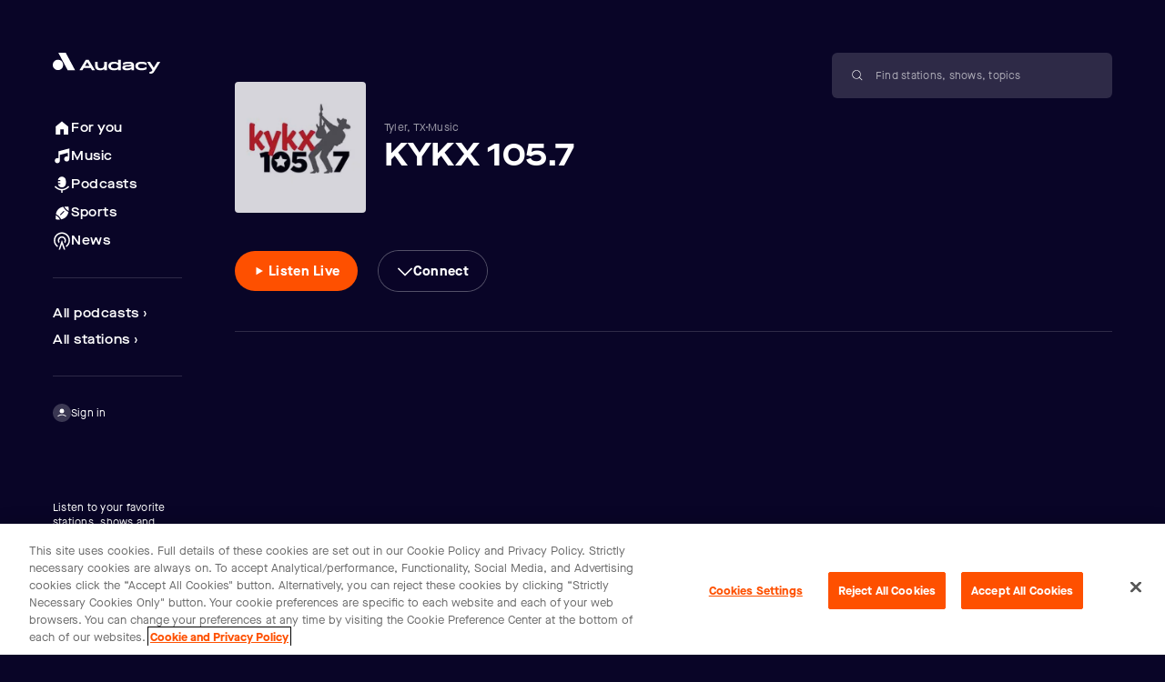

--- FILE ---
content_type: text/html; charset=utf-8
request_url: https://www.google.com/recaptcha/api2/aframe
body_size: 267
content:
<!DOCTYPE HTML><html><head><meta http-equiv="content-type" content="text/html; charset=UTF-8"></head><body><script nonce="8WBCudUgm8Q-vBgoqza2ew">/** Anti-fraud and anti-abuse applications only. See google.com/recaptcha */ try{var clients={'sodar':'https://pagead2.googlesyndication.com/pagead/sodar?'};window.addEventListener("message",function(a){try{if(a.source===window.parent){var b=JSON.parse(a.data);var c=clients[b['id']];if(c){var d=document.createElement('img');d.src=c+b['params']+'&rc='+(localStorage.getItem("rc::a")?sessionStorage.getItem("rc::b"):"");window.document.body.appendChild(d);sessionStorage.setItem("rc::e",parseInt(sessionStorage.getItem("rc::e")||0)+1);localStorage.setItem("rc::h",'1768534271593');}}}catch(b){}});window.parent.postMessage("_grecaptcha_ready", "*");}catch(b){}</script></body></html>

--- FILE ---
content_type: application/javascript; charset=utf-8
request_url: https://www.audacy.com/assets-a2/utils-DwCp8PK-.js
body_size: -388
content:
import{aQ as b,M as e,f as m,T as g,C as o,u as p,bo as y,bK as h,j as k,a as c,cg as C,b as w}from"./index-BiKBZ0wE.js";const a={container:{alignItems:"center",borderRadius:b.borderRadius,display:"flex",gap:10},containerHover:{...e.transition("background-color"),...m({backgroundColor:o.white07})},image:{width:24},text:{...g.metadataSmall,color:o.white60},link:{display:"inline-flex",...e.transition("background-color"),":is(:focus-visible, :focus-within)":{backgroundColor:o.white07}}},L=({href:s,imageURIBase:i,text:n})=>{const{t:l}=p(),r=n.length>50?`${n.substring(0,50)}...`:n,t=k("div",{css:[a.container,s&&a.containerHover],children:[c(C,{entityImageCss:a.image,imageURIBase:i,sizes:[{maxWidth:1439,size:24},{size:72}]}),c("div",{css:a.text,children:s?w(r):r})]}),d=l("entity.breadcrumb.ariaLabel",{text:n}),u=y({children:t,props:{as:h.Anchor,ariaLabel:d,href:s},styles:a.link});return s?u:t},T=(s,i)=>{if(s&&i)return`${i.toLowerCase()}__${s.toLowerCase()}____ENTITY_HEADER`};export{L as E,T as b};
//# sourceMappingURL=utils-DwCp8PK-.js.map


--- FILE ---
content_type: application/javascript; charset=utf-8
request_url: https://fundingchoicesmessages.google.com/f/AGSKWxVRXVqoS39bOOxf2Z683XHR63zC5n_WoFeu7iLEdyBVLiss7_xJDtDFgWsslMxUbr_zjWsTV9MRQZNRRhvMzjvB5nFqmFyI0h0t88jhT-ke8trDsa8PPNOQkG1mn397MMOap1I8wJNVppXyGmj8TeeHdaG7b294dbOdqNDjkVIHJGSYSckYVNbCk7VB/__adcount=_zedo.-Ads_Billboard_/300x250adbg./ads300x250_
body_size: -1291
content:
window['c52ea31d-a231-470d-a8bc-b6fa9796baaa'] = true;

--- FILE ---
content_type: application/javascript; charset=utf-8
request_url: https://www.audacy.com/assets-a2/index--q-P8vrE.js
body_size: 25
content:
import{u as v,h as L,p as x,R as P,bz as T,j as n,a,b1 as C,bA as E,F as s,C as I}from"./index-BiKBZ0wE.js";import{E as k}from"./EntityHeaderLarge-D7qyHOCF.js";import{L as R}from"./index-BZEaNoya.js";import{S as j}from"./index-CfsYZOY7.js";import{u as w}from"./index-Fpdr4cyf.js";import{u as A}from"./index-CauE4GwZ.js";import"./utils-DwCp8PK-.js";const F=({request:u,seoMetadata:l,contentId:c})=>{const{t:o}=v(),d=L(),{onPageLoad:m,metadata:p}=x({}),g=A(),y=w([m,g]),{currentShow:t,url:i}=P(T({contentId:c,isStation:!0}))||{},b=()=>{i&&d(i)};return n(s,{children:[a(j,{branchMetadata:p,seoMetadata:l}),a(R,{isBackButtonInLayoutHeader:!1,shouldRemoveTopPadding:!0,children:a(C,{onViewLoaded:y,render:(r,h)=>{const e=r.rootObject,f=e.subtype===E.EXCLUSIVE,S=t!=null&&t.allowShowImageOverride?t.image:e.image;return n(s,{children:[a(k,{category:e.category,contentId:e.id,liveEntityTitle:t==null?void 0:t.title,handleHeaderClick:b,entityType:e.type,entitySubtype:e.subtype,buttonText:o(f?"stationScreen.overview.exclusive.cta":"stationScreen.overview.cta"),buttonColor:I.audacyOrange,description:e.description,entityImageAlt:e.imageAlt,featuredPlayable:r.featuredPlayable,isStation:!0,imageURIBase:S,subtitle:`${e.marketTitle||""}${e.marketTitle&&e.author?" ・ ":""}${e.author??""}`,title:e.title,url:e.url,titleCss:{textAlign:"left"},contactInformation:{phoneNumber:e.phoneNumber,socialMediaLinks:e.socialMediaLinks,utterancePhrase:e.utterancePhrase}}),h]})},request:u})})]})};export{F as default};
//# sourceMappingURL=index--q-P8vrE.js.map
